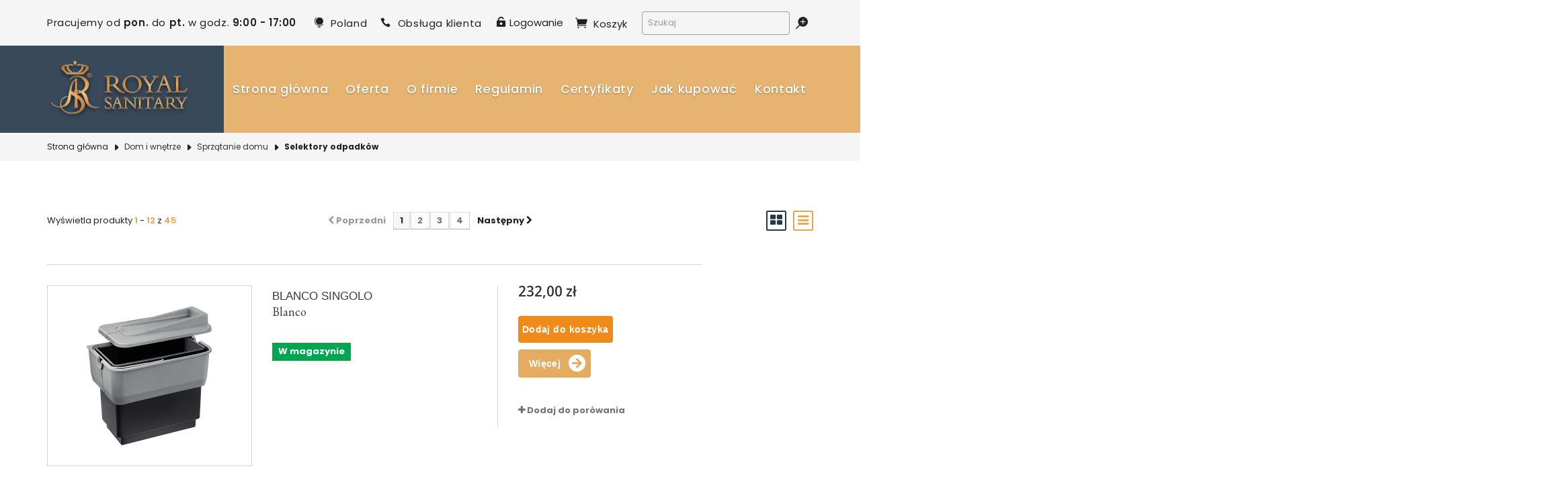

--- FILE ---
content_type: text/html; charset=utf-8
request_url: https://royalsanitary.pl/134-selektory-odpadkow
body_size: 11612
content:
<!DOCTYPE HTML>
<!--[if lt IE 7]> <html class="no-js lt-ie9 lt-ie8 lt-ie7" lang="pl-pl"><![endif]-->
<!--[if IE 7]><html class="no-js lt-ie9 lt-ie8 ie7" lang="pl-pl"><![endif]-->
<!--[if IE 8]><html class="no-js lt-ie9 ie8" lang="pl-pl"><![endif]-->
<!--[if gt IE 8]> <html class="no-js ie9" lang="pl-pl"><![endif]-->
<html lang="pl-pl">
    <head>
        <meta charset="utf-8" />
        <!-- Google Tag Manager -->
        
        <script>(function(w,d,s,l,i){w[l]=w[l]||[];w[l].push({'gtm.start':
        new Date().getTime(),event:'gtm.js'});var f=d.getElementsByTagName(s)[0],
        j=d.createElement(s),dl=l!='dataLayer'?'&l='+l:'';j.async=true;j.src=
        'https://www.googletagmanager.com/gtm.js?id='+i+dl;f.parentNode.insertBefore(j,f);
        })(window,document,'script','dataLayer','GTM-KXXKC98');</script>
        
        <!-- End Google Tag Manager -->
        <title>Selektory odpadków - Royal Sanitary</title>
                <meta name="generator" content="PrestaShop" />
        
                    <meta name="robots" content="index,follow" />
                
        
        <script type="application/ld+json">
        {
            "@context": "http://schema.org",
            "@type": "Store",
            "address": {
                "@type": "PostalAddress",
                "addressLocality": "Rybnik",
                "streetAddress": "Podmiejska 95",
                "postalCode": "44-207",
                "addressRegion": "śląskie"
            },
            "name": "PHU Intercarg Tomasz Wróbel",
            "email": "biuro@intercarg.eu",
            "telephone": "500150057",
            "vatID": "6423183459",
            "image": "https://royalsanitary.pl/img/royal-sanitary-logo-1490353959.jpg"
        }
        </script>
        
        
        <meta name="viewport" content="width=device-width, minimum-scale=0.25, maximum-scale=1.6, initial-scale=1.0" />
        <meta name="apple-mobile-web-app-capable" content="yes" />
        <link rel="icon" type="image/vnd.microsoft.icon" href="/img/favicon.ico?1664095212" />
        <link rel="shortcut icon" type="image/x-icon" href="/img/favicon.ico?1664095212" />
                                                        <link rel="stylesheet" href="/themes/royal/css/global.css" type="text/css" media="all" />
                                                                <link rel="stylesheet" href="/themes/royal/css/autoload/highdpi.css" type="text/css" media="all" />
                                                                <link rel="stylesheet" href="/themes/royal/css/autoload/responsive-tables.css" type="text/css" media="all" />
                                                                <link rel="stylesheet" href="/themes/royal/css/autoload/uniform.default.css" type="text/css" media="all" />
                                                                <link rel="stylesheet" href="/js/jquery/plugins/fancybox/jquery.fancybox.css" type="text/css" media="all" />
                                                                <link rel="stylesheet" href="/themes/royal/css/product_list.css" type="text/css" media="all" />
                                                                <link rel="stylesheet" href="/themes/royal/css/category.css" type="text/css" media="all" />
                                                                <link rel="stylesheet" href="/themes/royal/css/scenes.css" type="text/css" media="all" />
                                                                <link rel="stylesheet" href="/themes/royal/css/modules/blockbanner/blockbanner.css" type="text/css" media="all" />
                                                                <link rel="stylesheet" href="/themes/royal/css/modules/blockbestsellers/blockbestsellers.css" type="text/css" media="all" />
                                                                <link rel="stylesheet" href="/themes/royal/css/modules/blockcart/blockcart.css" type="text/css" media="all" />
                                                                <link rel="stylesheet" href="/js/jquery/plugins/bxslider/jquery.bxslider.css" type="text/css" media="all" />
                                                                <link rel="stylesheet" href="/themes/royal/css/modules/blockcategories/blockcategories.css" type="text/css" media="all" />
                                                                <link rel="stylesheet" href="/themes/royal/css/modules/blockcurrencies/blockcurrencies.css" type="text/css" media="all" />
                                                                <link rel="stylesheet" href="/themes/royal/css/modules/blocklanguages/blocklanguages.css" type="text/css" media="all" />
                                                                <link rel="stylesheet" href="/themes/royal/css/modules/blockcontact/blockcontact.css" type="text/css" media="all" />
                                                                <link rel="stylesheet" href="/themes/royal/css/modules/blockmyaccountfooter/blockmyaccount.css" type="text/css" media="all" />
                                                                <link rel="stylesheet" href="/themes/royal/css/modules/blocknewproducts/blocknewproducts.css" type="text/css" media="all" />
                                                                <link rel="stylesheet" href="/themes/royal/css/modules/blocknewsletter/blocknewsletter.css" type="text/css" media="all" />
                                                                <link rel="stylesheet" href="/themes/royal/css/modules/blocksearch/blocksearch.css" type="text/css" media="all" />
                                                                <link rel="stylesheet" href="/js/jquery/plugins/autocomplete/jquery.autocomplete.css" type="text/css" media="all" />
                                                                <link rel="stylesheet" href="/themes/royal/css/modules/blockspecials/blockspecials.css" type="text/css" media="all" />
                                                                <link rel="stylesheet" href="/themes/royal/css/modules/blocktags/blocktags.css" type="text/css" media="all" />
                                                                <link rel="stylesheet" href="/themes/royal/css/modules/blockuserinfo/blockuserinfo.css" type="text/css" media="all" />
                                                                <link rel="stylesheet" href="/themes/royal/css/modules/blockviewed/blockviewed.css" type="text/css" media="all" />
                                                                <link rel="stylesheet" href="/themes/royal/css/modules/homefeatured/homefeatured.css" type="text/css" media="all" />
                                                                <link rel="stylesheet" href="/modules/themeconfigurator/css/hooks.css" type="text/css" media="all" />
                                                                <link rel="stylesheet" href="/themes/royal/css/modules/blocktopmenu/css/blocktopmenu.css" type="text/css" media="all" />
                                                                <link rel="stylesheet" href="/themes/royal/css/modules/blocktopmenu/css/superfish-modified.css" type="text/css" media="all" />
                                                                <link rel="stylesheet" href="/themes/royal/css/modules/productcomments/productcomments.css" type="text/css" media="all" />
                                                                <link rel="stylesheet" href="/modules/payu/css/payu.css" type="text/css" media="all" />
                                                                <link rel="stylesheet" href="/modules/firmesb2b/firmesb2b.css" type="text/css" media="all" />
                                            <link rel="stylesheet" href="https://cdnjs.cloudflare.com/ajax/libs/slick-carousel/1.8.1/slick-theme.min.css" type="text/css">
		<link rel="stylesheet" href="https://royalsanitary.pl/themes/royal/css/kamil.css" type="text/css" media="all" />
                    <script type="text/javascript">
var CUSTOMIZE_TEXTFIELD = 1;
var FancyboxI18nClose = 'Zamknij';
var FancyboxI18nNext = 'Następny';
var FancyboxI18nPrev = 'Poprzedni';
var ajax_allowed = true;
var ajaxsearch = true;
var baseDir = 'https://royalsanitary.pl/';
var baseUri = 'https://royalsanitary.pl/';
var blocksearch_type = 'top';
var comparator_max_item = 10;
var comparedProductsIds = [];
var contentOnly = false;
var currency = {"id":1,"name":"Z\u0142oty","iso_code":"PLN","iso_code_num":"985","sign":"z\u0142","blank":"1","conversion_rate":"1.000000","deleted":"0","format":"2","decimals":"1","active":"1","prefix":"","suffix":" z\u0142","id_shop_list":null,"force_id":false};
var currencyBlank = 1;
var currencyFormat = 2;
var currencyRate = 1;
var currencySign = 'zł';
var customizationIdMessage = 'Dostosowywanie #';
var delete_txt = 'Usuń';
var displayList = true;
var freeProductTranslation = 'Za darmo!';
var freeShippingTranslation = 'Darmowa wysyłka!';
var generated_date = 1768409101;
var hasDeliveryAddress = false;
var highDPI = false;
var id_lang = 1;
var img_dir = 'https://royalsanitary.pl/themes/royal/img/';
var instantsearch = false;
var isGuest = 0;
var isLogged = 0;
var isMobile = false;
var max_item = 'Nie możesz dodać więcej niż 10 produkt(ów) do porównania';
var min_item = 'Wybierz proszę przynajmniej jeden produkt';
var page_name = 'category';
var priceDisplayMethod = 0;
var priceDisplayPrecision = 2;
var quickView = true;
var removingLinkText = 'usuń ten produkt z koszyka';
var roundMode = 2;
var search_url = 'https://royalsanitary.pl/szukaj';
var static_token = '3f60d35e3c3eae28662c0e7067270b5c';
var toBeDetermined = 'Do ustalenia';
var token = '5941cf4cf59504076fae4b8a7bc10394';
var usingSecureMode = true;
</script>

                            <script type="text/javascript" src="/js/jquery/jquery-1.11.0.min.js"></script>
                            <script type="text/javascript" src="/js/jquery/jquery-migrate-1.2.1.min.js"></script>
                            <script type="text/javascript" src="/js/jquery/plugins/jquery.easing.js"></script>
                            <script type="text/javascript" src="/js/tools.js"></script>
                            <script type="text/javascript" src="/themes/royal/js/global.js"></script>
                            <script type="text/javascript" src="/themes/royal/js/autoload/10-bootstrap.min.js"></script>
                            <script type="text/javascript" src="/themes/royal/js/autoload/15-jquery.total-storage.min.js"></script>
                            <script type="text/javascript" src="/themes/royal/js/autoload/15-jquery.uniform-modified.js"></script>
                            <script type="text/javascript" src="/js/jquery/plugins/fancybox/jquery.fancybox.js"></script>
                            <script type="text/javascript" src="/themes/royal/js/products-comparison.js"></script>
                            <script type="text/javascript" src="/themes/royal/js/category.js"></script>
                            <script type="text/javascript" src="/themes/royal/js/modules/blockcart/ajax-cart.js"></script>
                            <script type="text/javascript" src="/js/jquery/plugins/jquery.scrollTo.js"></script>
                            <script type="text/javascript" src="/js/jquery/plugins/jquery.serialScroll.js"></script>
                            <script type="text/javascript" src="/js/jquery/plugins/bxslider/jquery.bxslider.js"></script>
                            <script type="text/javascript" src="/themes/royal/js/tools/treeManagement.js"></script>
                            <script type="text/javascript" src="/themes/royal/js/modules/blocknewsletter/blocknewsletter.js"></script>
                            <script type="text/javascript" src="/js/jquery/plugins/autocomplete/jquery.autocomplete.js"></script>
                            <script type="text/javascript" src="/themes/royal/js/modules/blocksearch/blocksearch.js"></script>
                            <script type="text/javascript" src="/themes/royal/js/modules/blocktopmenu/js/hoverIntent.js"></script>
                            <script type="text/javascript" src="/themes/royal/js/modules/blocktopmenu/js/superfish-modified.js"></script>
                            <script type="text/javascript" src="/themes/royal/js/modules/blocktopmenu/js/blocktopmenu.js"></script>
                            <script type="text/javascript" src="/modules/payu/js/payu.js"></script>
                    
        <script type="text/javascript" src="https://cdnjs.cloudflare.com/ajax/libs/slick-carousel/1.8.1/slick.min.js"></script>


        
        <link rel="stylesheet" href="//fonts.googleapis.com/css?family=Open+Sans:300,600&amp;subset=latin,latin-ext" type="text/css" media="all" />
        <link rel="stylesheet" href="https://fonts.googleapis.com/css?family=Poppins:400,500,600,700&amp;subset=devanagari">
        <link href="https://fonts.googleapis.com/css?family=EB+Garamond&amp;subset=latin-ext" rel="stylesheet">
        <!--[if IE 8]>
        <script src="https://oss.maxcdn.com/libs/html5shiv/3.7.0/html5shiv.js"></script>
        <script src="https://oss.maxcdn.com/libs/respond.js/1.3.0/respond.min.js"></script>
        <![endif]-->
    </head>
    <body id="category" class="category category-134 category-selektory-odpadkow show-left-column hide-right-column lang_pl">
        <!-- Google Tag Manager (noscript) -->
        <noscript><iframe src="https://www.googletagmanager.com/ns.html?id=GTM-KXXKC98"
        height="0" width="0" style="display:none;visibility:hidden"></iframe></noscript>
        <!-- End Google Tag Manager (noscript) -->
    
                                <div id="page">
                                <div class="header-container">
                    <header id="header">
                                                                <div class="nav">
                            <div class="container">
                                <div class="row">
                                    <nav><div  class="top-info" ><p>Pracujemy od <strong>pon.</strong> do <strong>pt.</strong> w godz. <strong>9:00 - 17:00</strong></p>
<p><a href="#" class="lang-link">Poland</a></p>
<p><a href="https://royalsanitary.pl/content/9-kontakt" class="customer-service-link">Obsługa klienta</a></p></div>

<!-- MODULE loginpanel -->
<div class="login-panel-top-box">
    <a href="#" title="Przechowalnia" class="wish-list hidden">
        <img src="https://royalsanitary.pl/themes/royal/img/przecho.png" alt="img">
        <span>Przechowalnia</span>
    </a>
    
    
    
    
            <a class="login" href="https://royalsanitary.pl/moje-konto" rel="nofollow" title="Log in to your customer account">
            <span>Logowanie</span>
        </a>
    </div>
<!-- /MODULE loginpanel --><!-- Block languages module -->
<!-- /Block languages module -->
<!-- MODULE Block cart -->
<div class="col-sm-4 clearfix">
	<div class="shopping_cart">
		<a href="https://royalsanitary.pl/zamowienie" title="Pokaż mój koszyk" rel="nofollow">
			<b>Koszyk</b>
			<span class="ajax_cart_quantity unvisible">0</span>
			<span class="ajax_cart_product_txt unvisible">Produkt</span>
			<span class="ajax_cart_product_txt_s unvisible">Produkty</span>
			<span class="ajax_cart_total unvisible">
							</span>
			<span class="ajax_cart_no_product">(pusty)</span>
					</a>
					<div class="cart_block block exclusive">
				<div class="block_content">
					<!-- block list of products -->
					<div class="cart_block_list">
												<p class="cart_block_no_products">
							Brak produktów
						</p>
																		<div class="cart-prices">
							<div class="cart-prices-line first-line">
								<span class="price cart_block_shipping_cost ajax_cart_shipping_cost unvisible">
																			 Do ustalenia																	</span>
								<span class="unvisible">
									Wysyłka
								</span>
							</div>
																					<div class="cart-prices-line last-line">
								<span class="price cart_block_total ajax_block_cart_total">0,00 zł</span>
								<span>Razem</span>
							</div>
													</div>
						<p class="cart-buttons">
							<a id="button_order_cart" class="btn btn-default button button-small" href="https://royalsanitary.pl/zamowienie" title="Realizuj zamówienie" rel="nofollow">
								<span>
									Realizuj zamówienie<i class="icon-chevron-right right"></i>
								</span>
							</a>
						</p>
					</div>
				</div>
			</div><!-- .cart_block -->
			</div>
</div>

	<div id="layer_cart">
		<div class="clearfix">
			<div class="layer_cart_product col-xs-12 col-md-6">
				<span class="cross" title="Zamknij okno"></span>
				<span class="title">
					<i class="icon-check"></i>Produkt dodany poprawnie do Twojego koszyka
				</span>
				<div class="product-image-container layer_cart_img">
				</div>
				<div class="layer_cart_product_info">
					<span id="layer_cart_product_title" class="product-name"></span>
					<span id="layer_cart_product_attributes"></span>
					<div>
						<strong class="dark">Ilość</strong>
						<span id="layer_cart_product_quantity"></span>
					</div>
					<div>
						<strong class="dark">Razem</strong>
						<span id="layer_cart_product_price"></span>
					</div>
				</div>
			</div>
			<div class="layer_cart_cart col-xs-12 col-md-6">
				<span class="title">
					<!-- Plural Case [both cases are needed because page may be updated in Javascript] -->
					<span class="ajax_cart_product_txt_s  unvisible">
						Ilość produktów w Twoim koszyku: <span class="ajax_cart_quantity">0</span>.
					</span>
					<!-- Singular Case [both cases are needed because page may be updated in Javascript] -->
					<span class="ajax_cart_product_txt ">
						Jest 1 produkt w Twoim koszyku.
					</span>
				</span>
				<div class="layer_cart_row">
					<strong class="dark">
						Razem produkty:
											</strong>
					<span class="ajax_block_products_total">
											</span>
				</div>

								<div class="layer_cart_row">
					<strong class="dark unvisible">
						Dostawa:&nbsp;					</strong>
					<span class="ajax_cart_shipping_cost unvisible">
													 Do ustalenia											</span>
				</div>
								<div class="layer_cart_row">
					<strong class="dark">
						Razem
											</strong>
					<span class="ajax_block_cart_total">
											</span>
				</div>
				<div class="button-container">
					<span class="continue btn btn-default button exclusive-medium" title="Kontynuuj zakupy">
						<span>
							<i class="icon-chevron-left left"></i>Kontynuuj zakupy
						</span>
					</span>
					<a class="btn btn-default button button-medium"	href="https://royalsanitary.pl/zamowienie" title="Przejdź do realizacji zamówienia" rel="nofollow">
						<span>
							Przejdź do realizacji zamówienia<i class="icon-chevron-right right"></i>
						</span>
					</a>
				</div>
			</div>
		</div>
		<div class="crossseling"></div>
	</div> <!-- #layer_cart -->
	<div class="layer_cart_overlay"></div>

<!-- /MODULE Block cart -->
<!-- Block search module TOP -->
<div id="search_block_top" class="col-sm-4 clearfix">
	<form id="searchbox" method="get" action="//royalsanitary.pl/szukaj" >
		<input type="hidden" name="controller" value="search" />
		<input type="hidden" name="orderby" value="position" />
		<input type="hidden" name="orderway" value="desc" />
		<input class="search_query form-control" type="text" id="search_query_top" name="search_query" placeholder="Szukaj" value="" />
		<button type="submit" name="submit_search" class="btn btn-default button-search">
			<span>Szukaj</span>
		</button>
	</form>
</div>
<!-- /Block search module TOP --></nav>
                                </div>
                            </div>
                        </div>
                                        <div class="top-panel">
                        <div class="container">
                            <div class="row">
                                <div class="flex-box">
                                    <div id="header_logo">

                                        <a href="https://royalsanitary.pl/" title="Royal Sanitary">
                                            <img class="logo img-responsive" src="https://royalsanitary.pl/img/royal-sanitary-logo-1490353959.jpg" alt="Royal Sanitary" width="215" height="91"/>
                                        </a>
                                    </div>
                                                                            	<!-- Menu -->
	<div id="block_top_menu" class="sf-contener clearfix col-lg-12">
        <div class="left-bg"></div>
        <div class="right-bg"></div>
		<div class="cat-title">Zakładki</div>
		<ul class="sf-menu clearfix menu-content">
			<li><a href="/" title="Strona gł&oacute;wna">Strona gł&oacute;wna</a></li>
<li><a href="https://royalsanitary.pl/" title="Główna"><p>Główna</p> </a><ul><li><a href="https://royalsanitary.pl/4-zlewozmywaki-kuchenne-ze-stali-nierdzewnej" title="Zlewozmywaki kuchenne ze stali nierdzewnej"><div class="category-thumbnail"><div><img src="https://royalsanitary.pl/img/c/4-0_thumb.jpg" alt="Zlewozmywaki kuchenne ze stali nierdzewnej" title="Zlewozmywaki kuchenne ze stali nierdzewnej" class="imgm" /></div><div><img src="https://royalsanitary.pl/img/c/4-1_thumb.jpg" alt="Zlewozmywaki kuchenne ze stali nierdzewnej" title="Zlewozmywaki kuchenne ze stali nierdzewnej" class="imgm" /></div><div><img src="https://royalsanitary.pl/img/c/4-2_thumb.jpg" alt="Zlewozmywaki kuchenne ze stali nierdzewnej" title="Zlewozmywaki kuchenne ze stali nierdzewnej" class="imgm" /></div></div><p>Zlewozmywaki kuchenne ze stali nierdzewnej</p> </a><ul><li><a href="https://royalsanitary.pl/6-zlewozmywak-stalowy" title="Zlewozmywak stalowy"><p>Zlewozmywak stalowy</p> </a><ul><li><a href="https://royalsanitary.pl/5-zlew-ceramiczny" title="Zlew ceramiczny"><p>Zlew ceramiczny</p> </a></li></ul></li><li><a href="https://royalsanitary.pl/7-zlew-granitowy" title="Zlew granitowy"><p>Zlew granitowy</p> </a><ul><li><a href="https://royalsanitary.pl/24-burak" title="burak"><p>burak</p> </a></li></ul></li><li class="category-thumbnail"><div><img src="https://royalsanitary.pl/img/c/4-0_thumb.jpg" alt="Zlewozmywaki kuchenne ze stali nierdzewnej" title="Zlewozmywaki kuchenne ze stali nierdzewnej" class="imgm" /></div><div><img src="https://royalsanitary.pl/img/c/4-1_thumb.jpg" alt="Zlewozmywaki kuchenne ze stali nierdzewnej" title="Zlewozmywaki kuchenne ze stali nierdzewnej" class="imgm" /></div><div><img src="https://royalsanitary.pl/img/c/4-2_thumb.jpg" alt="Zlewozmywaki kuchenne ze stali nierdzewnej" title="Zlewozmywaki kuchenne ze stali nierdzewnej" class="imgm" /></div></li></ul></li><li><a href="https://royalsanitary.pl/12-zlewozmywaki-kuchenne-granitowe" title="Zlewozmywaki kuchenne granitowe"><div class="category-thumbnail"><div><img src="https://royalsanitary.pl/img/c/12-0_thumb.jpg" alt="Zlewozmywaki kuchenne granitowe" title="Zlewozmywaki kuchenne granitowe" class="imgm" /></div><div><img src="https://royalsanitary.pl/img/c/12-1_thumb.jpg" alt="Zlewozmywaki kuchenne granitowe" title="Zlewozmywaki kuchenne granitowe" class="imgm" /></div><div><img src="https://royalsanitary.pl/img/c/12-2_thumb.jpg" alt="Zlewozmywaki kuchenne granitowe" title="Zlewozmywaki kuchenne granitowe" class="imgm" /></div></div><p>Zlewozmywaki kuchenne granitowe</p> </a></li><li><a href="https://royalsanitary.pl/13-baterie-kuchenne" title="Baterie kuchenne"><div class="category-thumbnail"><div><img src="https://royalsanitary.pl/img/c/13-0_thumb.jpg" alt="Baterie kuchenne" title="Baterie kuchenne" class="imgm" /></div><div><img src="https://royalsanitary.pl/img/c/13-1_thumb.jpg" alt="Baterie kuchenne" title="Baterie kuchenne" class="imgm" /></div><div><img src="https://royalsanitary.pl/img/c/13-2_thumb.jpg" alt="Baterie kuchenne" title="Baterie kuchenne" class="imgm" /></div></div><p>Baterie kuchenne</p> </a><ul><li><a href="https://royalsanitary.pl/21-bateria-niska" title="Bateria niska"><div class="category-thumbnail"><div><img src="https://royalsanitary.pl/img/c/21-0_thumb.jpg" alt="Bateria niska" title="Bateria niska" class="imgm" /></div></div><p>Bateria niska</p> </a></li><li><a href="https://royalsanitary.pl/23-bateria-wyciagana" title="Bateria wyciągana"><p>Bateria wyciągana</p> </a></li><li><a href="https://royalsanitary.pl/34-bateria-z-wezem" title="Bateria z wężem"><p>Bateria z wężem</p> </a></li><li><a href="https://royalsanitary.pl/31-bateria-sprezyna" title="Bateria sprężyna"><p>Bateria sprężyna</p> </a></li><li><a href="https://royalsanitary.pl/29-bateria-podokienna" title="Bateria podokienna"><p>Bateria podokienna</p> </a></li><li><a href="https://royalsanitary.pl/30-bateria-lekarska" title="Bateria lekarska"><p>Bateria lekarska</p> </a></li><li><a href="https://royalsanitary.pl/32-bateria-retro" title="Bateria retro"><p>Bateria retro</p> </a></li><li><a href="https://royalsanitary.pl/33-bateria-termostat" title="Bateria termostat"><p>Bateria termostat</p> </a></li><li class="category-thumbnail"><div><img src="https://royalsanitary.pl/img/c/13-0_thumb.jpg" alt="Baterie kuchenne" title="Baterie kuchenne" class="imgm" /></div><div><img src="https://royalsanitary.pl/img/c/13-1_thumb.jpg" alt="Baterie kuchenne" title="Baterie kuchenne" class="imgm" /></div><div><img src="https://royalsanitary.pl/img/c/13-2_thumb.jpg" alt="Baterie kuchenne" title="Baterie kuchenne" class="imgm" /></div></li></ul></li><li><a href="https://royalsanitary.pl/8-baterie-lazienkowe" title="Baterie łazienkowe"><div class="category-thumbnail"><div><img src="https://royalsanitary.pl/img/c/8-0_thumb.jpg" alt="Baterie łazienkowe" title="Baterie łazienkowe" class="imgm" /></div><div><img src="https://royalsanitary.pl/img/c/8-1_thumb.jpg" alt="Baterie łazienkowe" title="Baterie łazienkowe" class="imgm" /></div><div><img src="https://royalsanitary.pl/img/c/8-2_thumb.jpg" alt="Baterie łazienkowe" title="Baterie łazienkowe" class="imgm" /></div></div><p>Baterie łazienkowe</p> </a><ul><li><a href="https://royalsanitary.pl/9-wannowe" title="Wannowe"><p>Wannowe</p> </a></li><li><a href="https://royalsanitary.pl/50-wannowe-retro" title="Wannowe retro"><p>Wannowe retro</p> </a></li><li><a href="https://royalsanitary.pl/10-umywalkowe" title="Umywalkowe"><p>Umywalkowe</p> </a></li><li><a href="https://royalsanitary.pl/51-umywalkowe-retro" title="Umywalkowe retro"><p>Umywalkowe retro</p> </a></li><li><a href="https://royalsanitary.pl/11-bidetowe" title="Bidetowe"><p>Bidetowe</p> </a></li><li><a href="https://royalsanitary.pl/42-prysznicowe" title="Prysznicowe"><p>Prysznicowe</p> </a></li><li><a href="https://royalsanitary.pl/43-deszczownice" title="Deszczownice"><p>Deszczownice</p> </a></li><li><a href="https://royalsanitary.pl/44-kolumna-prysznicowa" title="Kolumna prysznicowa"><p>Kolumna prysznicowa</p> </a></li><li class="category-thumbnail"><div><img src="https://royalsanitary.pl/img/c/8-0_thumb.jpg" alt="Baterie łazienkowe" title="Baterie łazienkowe" class="imgm" /></div><div><img src="https://royalsanitary.pl/img/c/8-1_thumb.jpg" alt="Baterie łazienkowe" title="Baterie łazienkowe" class="imgm" /></div><div><img src="https://royalsanitary.pl/img/c/8-2_thumb.jpg" alt="Baterie łazienkowe" title="Baterie łazienkowe" class="imgm" /></div></li></ul></li><li><a href="https://royalsanitary.pl/14-akcesoria-zlewozmywakowe" title="Akcesoria zlewozmywakowe"><div class="category-thumbnail"><div><img src="https://royalsanitary.pl/img/c/14-0_thumb.jpg" alt="Akcesoria zlewozmywakowe" title="Akcesoria zlewozmywakowe" class="imgm" /></div><div><img src="https://royalsanitary.pl/img/c/14-1_thumb.jpg" alt="Akcesoria zlewozmywakowe" title="Akcesoria zlewozmywakowe" class="imgm" /></div><div><img src="https://royalsanitary.pl/img/c/14-2_thumb.jpg" alt="Akcesoria zlewozmywakowe" title="Akcesoria zlewozmywakowe" class="imgm" /></div></div><p>Akcesoria zlewozmywakowe</p> </a></li><li><a href="https://royalsanitary.pl/15-akcesoria-lazienkowe-syfony-zaworki-oraz-inne" title="Akcesoria łazienkowe, syfony, zaworki oraz inne"><div class="category-thumbnail"><div><img src="https://royalsanitary.pl/img/c/15-0_thumb.jpg" alt="Akcesoria łazienkowe, syfony, zaworki oraz inne" title="Akcesoria łazienkowe, syfony, zaworki oraz inne" class="imgm" /></div><div><img src="https://royalsanitary.pl/img/c/15-1_thumb.jpg" alt="Akcesoria łazienkowe, syfony, zaworki oraz inne" title="Akcesoria łazienkowe, syfony, zaworki oraz inne" class="imgm" /></div><div><img src="https://royalsanitary.pl/img/c/15-2_thumb.jpg" alt="Akcesoria łazienkowe, syfony, zaworki oraz inne" title="Akcesoria łazienkowe, syfony, zaworki oraz inne" class="imgm" /></div></div><p>Akcesoria łazienkowe, syfony, zaworki oraz inne</p> </a></li><li><a href="https://royalsanitary.pl/85-dozowniki" title="Dozowniki"><div class="category-thumbnail"><div><img src="https://royalsanitary.pl/img/c/85-0_thumb.jpg" alt="Dozowniki" title="Dozowniki" class="imgm" /></div><div><img src="https://royalsanitary.pl/img/c/85-1_thumb.jpg" alt="Dozowniki" title="Dozowniki" class="imgm" /></div></div><p>Dozowniki</p> </a></li><li><a href="https://royalsanitary.pl/86-inne" title="Inne"><p>Inne</p> </a></li><li><a href="https://royalsanitary.pl/97-kuchnia" title="Kuchnia"><p>Kuchnia</p> </a><ul><li><a href="https://royalsanitary.pl/99-akcesoria-kuchenne" title="Akcesoria kuchenne"><div class="category-thumbnail"><div><img src="https://royalsanitary.pl/img/c/99-0_thumb.jpg" alt="Akcesoria kuchenne" title="Akcesoria kuchenne" class="imgm" /></div><div><img src="https://royalsanitary.pl/img/c/99-1_thumb.jpg" alt="Akcesoria kuchenne" title="Akcesoria kuchenne" class="imgm" /></div></div><p>Akcesoria kuchenne</p> </a><ul><li><a href="https://royalsanitary.pl/101-dozowniki" title="Dozowniki"><p>Dozowniki</p> </a></li><li><a href="https://royalsanitary.pl/103-koszyki-do-odsaczania" title="Koszyki do odsączania"><p>Koszyki do odsączania</p> </a></li><li><a href="https://royalsanitary.pl/104-akcesoria-do-baterii" title="Akcesoria do baterii"><p>Akcesoria do baterii</p> </a></li><li class="category-thumbnail"><div><img src="https://royalsanitary.pl/img/c/99-0_thumb.jpg" alt="Akcesoria kuchenne" title="Akcesoria kuchenne" class="imgm" /></div><div><img src="https://royalsanitary.pl/img/c/99-1_thumb.jpg" alt="Akcesoria kuchenne" title="Akcesoria kuchenne" class="imgm" /></div></li></ul></li></ul></li><li><a href="https://royalsanitary.pl/105-dom-i-ogrod" title="Dom i Ogród"><p>Dom i Ogród</p> </a><ul><li><a href="https://royalsanitary.pl/106-budownictwo-i-akcesoria" title="Budownictwo i Akcesoria"><p>Budownictwo i Akcesoria</p> </a><ul><li><a href="https://royalsanitary.pl/107-kuchnia" title="Kuchnia"><p>Kuchnia</p> </a><ul><li><a href="https://royalsanitary.pl/108-pozostale" title="Pozostałe"><p>Pozostałe</p> </a></li></ul></li></ul></li></ul></li><li><a href="https://royalsanitary.pl/109-budowa-i-remont" title="Budowa i remont"><p>Budowa i remont</p> </a><ul><li><a href="https://royalsanitary.pl/110-armatura-i-hydraulika" title="Armatura i hydraulika"><p>Armatura i hydraulika</p> </a><ul><li><a href="https://royalsanitary.pl/111-armatura-do-kuchni" title="Armatura do kuchni"><p>Armatura do kuchni</p> </a><ul><li><a href="https://royalsanitary.pl/112-zlewozmywaki" title="Zlewozmywaki"><p>Zlewozmywaki</p> </a></li><li><a href="https://royalsanitary.pl/113-baterie-kuchenne" title="Baterie kuchenne"><p>Baterie kuchenne</p> </a></li><li><a href="https://royalsanitary.pl/114-dozowniki-kuchenne" title="Dozowniki kuchenne"><p>Dozowniki kuchenne</p> </a></li><li><a href="https://royalsanitary.pl/115-wkladki-ociekowe" title="Wkładki ociekowe"><p>Wkładki ociekowe</p> </a></li><li><a href="https://royalsanitary.pl/116-koszyki-do-zlewozmywakow" title="Koszyki do zlewozmywaków"><p>Koszyki do zlewozmywaków</p> </a></li></ul></li><li><a href="https://royalsanitary.pl/117-hydraulika" title="Hydraulika"><p>Hydraulika</p> </a><ul><li><a href="https://royalsanitary.pl/118-akcesoria-do-hydrauliki" title="Akcesoria do hydrauliki"><p>Akcesoria do hydrauliki</p> </a></li><li><a href="https://royalsanitary.pl/119-zestawy-odplywowe" title="Zestawy odpływowe"><p>Zestawy odpływowe</p> </a></li></ul></li><li><a href="https://royalsanitary.pl/120-pozostala-armatura" title="Pozostała armatura"><p>Pozostała armatura</p> </a></li></ul></li><li><a href="https://royalsanitary.pl/159-zaworki-zawory-weze" title="ZAWORKI ZAWORY WĘŻE"><p>ZAWORKI ZAWORY WĘŻE</p> </a></li><li><a href="https://royalsanitary.pl/160-grzejnik-aluminiowy" title="GRZEJNIK ALUMINIOWY"><p>GRZEJNIK ALUMINIOWY</p> </a></li><li><a href="https://royalsanitary.pl/161-grzejnik-stalowy" title="GRZEJNIK STALOWY"><p>GRZEJNIK STALOWY</p> </a></li><li><a href="https://royalsanitary.pl/162-grzejnik-lazienkowy" title="GRZEJNIK ŁAZIENKOWY"><p>GRZEJNIK ŁAZIENKOWY</p> </a></li></ul></li><li><a href="https://royalsanitary.pl/121-wyposazenie-kuchni-w-domu" title="Wyposażenie kuchni w domu"><p>Wyposażenie kuchni w domu</p> </a><ul><li><a href="https://royalsanitary.pl/122-baterie" title="Baterie"><p>Baterie</p> </a><ul><li><a href="https://royalsanitary.pl/123-baterie-kuchenne" title="Baterie kuchenne"><p>Baterie kuchenne</p> </a><ul><li><a href="https://royalsanitary.pl/124-baterie-pvd-steel" title="Baterie PVD Steel"><p>Baterie PVD Steel</p> </a></li></ul></li></ul></li><li><a href="https://royalsanitary.pl/125-akcesoria-kuchenne" title="Akcesoria kuchenne"><p>Akcesoria kuchenne</p> </a><ul><li><a href="https://royalsanitary.pl/126-odsaczarki" title="Odsączarki"><p>Odsączarki</p> </a></li><li><a href="https://royalsanitary.pl/127-inne-dodatki" title="Inne dodatki"><p>Inne dodatki</p> </a></li><li><a href="https://royalsanitary.pl/128-elementy-korka-automatycznego" title="Elementy korka automatycznego"><p>Elementy korka automatycznego</p> </a></li><li><a href="https://royalsanitary.pl/129-akcesoria-do-rozdrabniaczy-odpadow" title="Akcesoria do rozdrabniaczy odpadów"><p>Akcesoria do rozdrabniaczy odpadów</p> </a></li></ul></li></ul></li><li><a href="https://royalsanitary.pl/130-dom-i-wnetrze" title="Dom i wnętrze"><p>Dom i wnętrze</p> </a><ul><li><a href="https://royalsanitary.pl/131-sprzatanie-domu" title="Sprzątanie domu"><p>Sprzątanie domu</p> </a><ul><li><a href="https://royalsanitary.pl/132-chemia-gospodarcza" title="Chemia gospodarcza"><p>Chemia gospodarcza</p> </a><ul><li><a href="https://royalsanitary.pl/133-preparaty-do-czyszczenia-kuchni-i-lazienki" title="Preparaty do czyszczenia kuchni i łazienki"><p>Preparaty do czyszczenia kuchni i łazienki</p> </a></li></ul></li><li class="sfHoverForce"><a href="https://royalsanitary.pl/134-selektory-odpadkow" title="Selektory odpadków"><p>Selektory odpadków</p> </a></li></ul></li><li><a href="https://royalsanitary.pl/135-wyposazenie-kuchni" title="Wyposażenie kuchni"><p>Wyposażenie kuchni</p> </a><ul><li><a href="https://royalsanitary.pl/136-akcesoria-kuchenne" title="Akcesoria kuchenne"><p>Akcesoria kuchenne</p> </a><ul><li><a href="https://royalsanitary.pl/137-deski-kuchenne" title="Deski kuchenne"><p>Deski kuchenne</p> </a></li><li><a href="https://royalsanitary.pl/138-suszarki-i-ociekacze" title="Suszarki i ociekacze"><p>Suszarki i ociekacze</p> </a></li></ul></li></ul></li></ul></li><li><a href="https://royalsanitary.pl/139-lazienka" title="Łazienka"><p>Łazienka</p> </a><ul><li><a href="https://royalsanitary.pl/140-toalety" title="Toalety"><p>Toalety</p> </a><ul><li><a href="https://royalsanitary.pl/141-baterie-pisuarowe" title="Baterie pisuarowe"><p>Baterie pisuarowe</p> </a></li><li><a href="https://royalsanitary.pl/142-bidety" title="Bidety"><p>Bidety</p> </a></li><li><a href="https://royalsanitary.pl/143-pisuary" title="Pisuary"><p>Pisuary</p> </a></li><li><a href="https://royalsanitary.pl/144-przyciski-do-spluczki" title="Przyciski do spłuczki"><p>Przyciski do spłuczki</p> </a></li><li><a href="https://royalsanitary.pl/145-stelaze-podtynkowe" title="Stelaże podtynkowe"><p>Stelaże podtynkowe</p> </a></li><li><a href="https://royalsanitary.pl/146-szczotki-wc" title="Szczotki WC"><p>Szczotki WC</p> </a></li><li><a href="https://royalsanitary.pl/147-uchwyty-na-papier" title="Uchwyty na papier"><p>Uchwyty na papier</p> </a></li><li><a href="https://royalsanitary.pl/148-zestawy-wc-podtynkowe" title="Zestawy WC podtynkowe"><p>Zestawy WC podtynkowe</p> </a></li></ul></li><li><a href="https://royalsanitary.pl/149-umywalki" title="Umywalki"><p>Umywalki</p> </a><ul><li><a href="https://royalsanitary.pl/150-baterie-umywalkowe" title="Baterie umywalkowe"><p>Baterie umywalkowe</p> </a></li><li><a href="https://royalsanitary.pl/151-konsole-z-umywalka" title="Konsole z umywalką"><p>Konsole z umywalką</p> </a></li><li><a href="https://royalsanitary.pl/152-konsole-lazienkowe" title="Konsole łazienkowe"><p>Konsole łazienkowe</p> </a></li><li><a href="https://royalsanitary.pl/153-umywalki-ceramiczne" title="Umywalki ceramiczne"><p>Umywalki ceramiczne</p> </a></li><li><a href="https://royalsanitary.pl/154-umywalki-granitowe" title="Umywalki granitowe"><p>Umywalki granitowe</p> </a></li></ul></li><li><a href="https://royalsanitary.pl/155-wanny" title="Wanny"><p>Wanny</p> </a><ul><li><a href="https://royalsanitary.pl/156-baterie-wannowe" title="Baterie wannowe"><p>Baterie wannowe</p> </a></li><li><a href="https://royalsanitary.pl/157-parawany-nawannowe" title="Parawany nawannowe"><p>Parawany nawannowe</p> </a></li></ul></li></ul></li><li><a href="https://royalsanitary.pl/158-royalholding" title="ROYAL-HOLDING"><p>ROYAL-HOLDING</p> </a></li></ul></li><li><a href="https://royalsanitary.pl/content/4-o-firmie" title="O firmie">O firmie</a></li>
<li><a href="https://royalsanitary.pl/content/6-regulamin" title="Regulamin">Regulamin</a></li>
<li><a href="https://royalsanitary.pl/content/7-certyfikaty" title="Certyfikaty">Certyfikaty</a></li>
<li><a href="https://royalsanitary.pl/content/8-jak-kupowac" title="Jak kupować">Jak kupować</a></li>
<li><a href="https://royalsanitary.pl/content/9-kontakt" title="Kontakt">Kontakt</a></li>

					</ul>
	</div>
	<!--/ Menu -->

                                                                    </div>
                            </div>
                        </div>
                    </div>
                                          
                </header>
            </div>
                            <div class="columns-container">
                                    <div class="breadcrumb-box">
                        <div class="container">
                            
<!-- Breadcrumb -->
<div class="breadcrumb">

	<a class="home" href="https://royalsanitary.pl/" title="Powr&oacute;t do strony gł&oacute;wnej">Strona gł&oacute;wna</a>
			<span class="navigation-pipe">&gt;</span>
					<span class="navigation_page"><span itemscope itemtype="http://data-vocabulary.org/Breadcrumb"><a itemprop="url" href="https://royalsanitary.pl/130-dom-i-wnetrze" title="Dom i wnętrze" ><span itemprop="title">Dom i wnętrze</span></a></span><span class="navigation-pipe">></span><span itemscope itemtype="http://data-vocabulary.org/Breadcrumb"><a itemprop="url" href="https://royalsanitary.pl/131-sprzatanie-domu" title="Sprzątanie domu" ><span itemprop="title">Sprzątanie domu</span></a></span><span class="navigation-pipe">></span>Selektory odpadk&oacute;w</span>
			</div>
<!-- /Breadcrumb -->

                        </div>
                    </div>
                                <div id="columns" class="container">
                    
                    <div class="row">
                                                        <div id="center_column" class="center_column col-xs-12 col-sm-12">
                

                    
                            <div class="content_sortPagiBar clearfix">
                <div class="sortPagiBar clearfix hidden">

                    							<!-- nbr product/page -->
			<form action="https://royalsanitary.pl/134-selektory-odpadkow" method="get" class="nbrItemPage">
			<div class="clearfix selector1">
												<label for="nb_page_items">
					Pokaż
				</label>
																																	<input type="hidden" name="id_category" value="134" />
																			<select name="n" id="nb_page_items" class="form-control">
																							<option value="12" selected="selected">12</option>
																														<option value="24" >24</option>
																														<option value="60" >60</option>
																					</select>
				<span>na stronę</span>
			</div>
		</form>
		<!-- /nbr product/page -->

                </div>
                <div class="top-pagination-content">

                    
	
												<!-- Pagination -->
    
    <div class="product-count">
    	    		                        	                            Wyświetla produkty <span class="productShowingStart">1</span> - <span class="productShowing">12</span> z <span class="nb_products">45</span>

		    </div>
    

	<div id="pagination" class="pagination">
	    
					<ul class="pagination">
									<li id="pagination_previous" class="disabled pagination_previous">
						<span>
							<i class="icon-chevron-left"></i> <b>Poprzedni</b>
						</span>
					</li>
																															<li class="active current">
							<span>
								<span>1</span>
							</span>
						</li>
																				<li>
							<a href="/134-selektory-odpadkow?p=2">
								<span>2</span>
							</a>
						</li>
																				<li>
							<a href="/134-selektory-odpadkow?p=3">
								<span>3</span>
							</a>
						</li>
																						<li>
						<a href="/134-selektory-odpadkow?p=4">
							<span>4</span>
						</a>
					</li>
																						<li id="pagination_next" class="pagination_next">
						<a href="/134-selektory-odpadkow?p=2" rel="next">
							<b>Następny</b> <i class="icon-chevron-right"></i>
						</a>
					</li>
							</ul>
			</div>
	<!-- /Pagination -->

                    
                    <ul class="display">
                        <li id="grid"><a rel="nofollow" href="#" title="Grid"><i class="icon-th-large"></i>Grid</a></li>
                        <li id="list"><a rel="nofollow" href="#" title="List"><i class="icon-th-list"></i>List</a></li>
                    </ul>
                </div>
            </div>

            <div class="flex-box">
                

                <div class="list-box">
                    
                    <div class="controls-box">
                        
                        
                        

                        
                        
                    </div>

                    	
									
		
	
	<!-- Products list -->
	<ul id="product_list" class="product_list grid row">
			
		
		
								<li class="ajax_block_product col-xs-12 col-sm-6 col-md-3 first-in-line first-item-of-tablet-line first-item-of-mobile-line">
			<div class="product-container" itemscope itemtype="https://schema.org/Product">
				<div class="left-block">
					<div class="product-image-container">
						<a class="product_img_link" href="https://royalsanitary.pl/selektory-odpadkow/5520-blanco-singolo-4020684354806.html" title="BLANCO SINGOLO" itemprop="url">
							<img class="replace-2x img-responsive" src="https://royalsanitary.pl/11366-home_default/blanco-singolo.jpg" alt="BLANCO SINGOLO" title="BLANCO SINGOLO"  width="250" height="250" itemprop="image" />
						</a>
													<div class="quick-view-wrapper-mobile">
							<a class="quick-view-mobile" href="https://royalsanitary.pl/selektory-odpadkow/5520-blanco-singolo-4020684354806.html" rel="https://royalsanitary.pl/selektory-odpadkow/5520-blanco-singolo-4020684354806.html">
								<i class="icon-eye-open"></i>
							</a>
						</div>
						<a class="quick-view" href="https://royalsanitary.pl/selektory-odpadkow/5520-blanco-singolo-4020684354806.html" rel="https://royalsanitary.pl/selektory-odpadkow/5520-blanco-singolo-4020684354806.html">
							<span>Szybki podgląd</span>
						</a>
																			<div class="content_price" itemprop="offers" itemscope itemtype="https://schema.org/Offer">
																	<span itemprop="price" class="price product-price">
										
										232,00 zł									</span>
									<meta itemprop="priceCurrency" content="PLN" />
																												<span class="unvisible">
																								<link itemprop="availability" href="https://schema.org/InStock" />W magazynie																					</span>
																		
									
															</div>
																							</div>
					
					
				</div>
				<div class="right-block">
					<h5 itemprop="name">
												<a class="product-name" href="https://royalsanitary.pl/selektory-odpadkow/5520-blanco-singolo-4020684354806.html" title="BLANCO SINGOLO" itemprop="url" >
							BLANCO SINGOLO
                            <p class="manufacturer-name">Blanco</p>
						</a>
					</h5>
															<p class="product-desc" itemprop="description">
						
					</p>
					<div class="flex-custom">
										<div class="content_price">
													
							<span class="price product-price">
								232,00 zł							</span>
														
							
							
											</div>
										<div class="button-container">
																													<a class="button ajax_add_to_cart_button btn btn-default" href="https://royalsanitary.pl/koszyk?add=1&amp;id_product=5520&amp;token=3f60d35e3c3eae28662c0e7067270b5c" rel="nofollow" title="Dodaj do koszyka" data-id-product-attribute="0" data-id-product="5520" data-minimal_quantity="1">
									<span>Dodaj do koszyka</span>
								</a>
																			<a class="button lnk_view btn btn-default" href="https://royalsanitary.pl/selektory-odpadkow/5520-blanco-singolo-4020684354806.html" title="Zobacz">
							<span>Więcej</span>
						</a>
					</div>
					</div>
											<div class="color-list-container"></div>
										<div class="product-flags">
																														</div>
																		<span class="availability">
																	<span class=" label-success">
										W magazynie									</span>
															</span>
															</div>
									<div class="functional-buttons clearfix">
						
													<div class="compare">
								<a class="add_to_compare" href="https://royalsanitary.pl/selektory-odpadkow/5520-blanco-singolo-4020684354806.html" data-id-product="5520">Dodaj do por&oacute;wania</a>
							</div>
											</div>
							</div><!-- .product-container> -->
		</li>
			
		
		
								<li class="ajax_block_product col-xs-12 col-sm-6 col-md-3 last-item-of-tablet-line">
			<div class="product-container" itemscope itemtype="https://schema.org/Product">
				<div class="left-block">
					<div class="product-image-container">
						<a class="product_img_link" href="https://royalsanitary.pl/selektory-odpadkow/5521-blanco-singolo-s-4020684354813.html" title="BLANCO SINGOLO-S" itemprop="url">
							<img class="replace-2x img-responsive" src="https://royalsanitary.pl/11368-home_default/blanco-singolo-s.jpg" alt="BLANCO SINGOLO-S" title="BLANCO SINGOLO-S"  width="250" height="250" itemprop="image" />
						</a>
													<div class="quick-view-wrapper-mobile">
							<a class="quick-view-mobile" href="https://royalsanitary.pl/selektory-odpadkow/5521-blanco-singolo-s-4020684354813.html" rel="https://royalsanitary.pl/selektory-odpadkow/5521-blanco-singolo-s-4020684354813.html">
								<i class="icon-eye-open"></i>
							</a>
						</div>
						<a class="quick-view" href="https://royalsanitary.pl/selektory-odpadkow/5521-blanco-singolo-s-4020684354813.html" rel="https://royalsanitary.pl/selektory-odpadkow/5521-blanco-singolo-s-4020684354813.html">
							<span>Szybki podgląd</span>
						</a>
																			<div class="content_price" itemprop="offers" itemscope itemtype="https://schema.org/Offer">
																	<span itemprop="price" class="price product-price">
										
										281,00 zł									</span>
									<meta itemprop="priceCurrency" content="PLN" />
																												<span class="unvisible">
																								<link itemprop="availability" href="https://schema.org/InStock" />W magazynie																					</span>
																		
									
															</div>
																							</div>
					
					
				</div>
				<div class="right-block">
					<h5 itemprop="name">
												<a class="product-name" href="https://royalsanitary.pl/selektory-odpadkow/5521-blanco-singolo-s-4020684354813.html" title="BLANCO SINGOLO-S" itemprop="url" >
							BLANCO SINGOLO-S
                            <p class="manufacturer-name">Blanco</p>
						</a>
					</h5>
															<p class="product-desc" itemprop="description">
						
					</p>
					<div class="flex-custom">
										<div class="content_price">
													
							<span class="price product-price">
								281,00 zł							</span>
														
							
							
											</div>
										<div class="button-container">
																													<a class="button ajax_add_to_cart_button btn btn-default" href="https://royalsanitary.pl/koszyk?add=1&amp;id_product=5521&amp;token=3f60d35e3c3eae28662c0e7067270b5c" rel="nofollow" title="Dodaj do koszyka" data-id-product-attribute="0" data-id-product="5521" data-minimal_quantity="1">
									<span>Dodaj do koszyka</span>
								</a>
																			<a class="button lnk_view btn btn-default" href="https://royalsanitary.pl/selektory-odpadkow/5521-blanco-singolo-s-4020684354813.html" title="Zobacz">
							<span>Więcej</span>
						</a>
					</div>
					</div>
											<div class="color-list-container"></div>
										<div class="product-flags">
																														</div>
																		<span class="availability">
																	<span class=" label-success">
										W magazynie									</span>
															</span>
															</div>
									<div class="functional-buttons clearfix">
						
													<div class="compare">
								<a class="add_to_compare" href="https://royalsanitary.pl/selektory-odpadkow/5521-blanco-singolo-s-4020684354813.html" data-id-product="5521">Dodaj do por&oacute;wania</a>
							</div>
											</div>
							</div><!-- .product-container> -->
		</li>
			
		
		
								<li class="ajax_block_product col-xs-12 col-sm-6 col-md-3 first-item-of-tablet-line last-item-of-mobile-line">
			<div class="product-container" itemscope itemtype="https://schema.org/Product">
				<div class="left-block">
					<div class="product-image-container">
						<a class="product_img_link" href="https://royalsanitary.pl/selektory-odpadkow/5522-blanco-flexon-ii-30-2-pokrywa-systemowa-4020684651080.html" title="BLANCO FLEXON II 30/2 + pokrywa systemowa" itemprop="url">
							<img class="replace-2x img-responsive" src="https://royalsanitary.pl/11370-home_default/blanco-flexon-ii-30-2-pokrywa-systemowa.jpg" alt="BLANCO FLEXON II 30/2 + pokrywa systemowa" title="BLANCO FLEXON II 30/2 + pokrywa systemowa"  width="250" height="250" itemprop="image" />
						</a>
													<div class="quick-view-wrapper-mobile">
							<a class="quick-view-mobile" href="https://royalsanitary.pl/selektory-odpadkow/5522-blanco-flexon-ii-30-2-pokrywa-systemowa-4020684651080.html" rel="https://royalsanitary.pl/selektory-odpadkow/5522-blanco-flexon-ii-30-2-pokrywa-systemowa-4020684651080.html">
								<i class="icon-eye-open"></i>
							</a>
						</div>
						<a class="quick-view" href="https://royalsanitary.pl/selektory-odpadkow/5522-blanco-flexon-ii-30-2-pokrywa-systemowa-4020684651080.html" rel="https://royalsanitary.pl/selektory-odpadkow/5522-blanco-flexon-ii-30-2-pokrywa-systemowa-4020684651080.html">
							<span>Szybki podgląd</span>
						</a>
																			<div class="content_price" itemprop="offers" itemscope itemtype="https://schema.org/Offer">
																	<span itemprop="price" class="price product-price">
										
										650,00 zł									</span>
									<meta itemprop="priceCurrency" content="PLN" />
																												<span class="unvisible">
																								<link itemprop="availability" href="https://schema.org/InStock" />W magazynie																					</span>
																		
									
															</div>
																							</div>
					
					
				</div>
				<div class="right-block">
					<h5 itemprop="name">
												<a class="product-name" href="https://royalsanitary.pl/selektory-odpadkow/5522-blanco-flexon-ii-30-2-pokrywa-systemowa-4020684651080.html" title="BLANCO FLEXON II 30/2 + pokrywa systemowa" itemprop="url" >
							BLANCO FLEXON II 30/2 + pokrywa systemowa
                            <p class="manufacturer-name">Blanco</p>
						</a>
					</h5>
															<p class="product-desc" itemprop="description">
						
					</p>
					<div class="flex-custom">
										<div class="content_price">
													
							<span class="price product-price">
								650,00 zł							</span>
														
							
							
											</div>
										<div class="button-container">
																													<a class="button ajax_add_to_cart_button btn btn-default" href="https://royalsanitary.pl/koszyk?add=1&amp;id_product=5522&amp;token=3f60d35e3c3eae28662c0e7067270b5c" rel="nofollow" title="Dodaj do koszyka" data-id-product-attribute="0" data-id-product="5522" data-minimal_quantity="1">
									<span>Dodaj do koszyka</span>
								</a>
																			<a class="button lnk_view btn btn-default" href="https://royalsanitary.pl/selektory-odpadkow/5522-blanco-flexon-ii-30-2-pokrywa-systemowa-4020684651080.html" title="Zobacz">
							<span>Więcej</span>
						</a>
					</div>
					</div>
											<div class="color-list-container"></div>
										<div class="product-flags">
																														</div>
																		<span class="availability">
																	<span class=" label-success">
										W magazynie									</span>
															</span>
															</div>
									<div class="functional-buttons clearfix">
						
													<div class="compare">
								<a class="add_to_compare" href="https://royalsanitary.pl/selektory-odpadkow/5522-blanco-flexon-ii-30-2-pokrywa-systemowa-4020684651080.html" data-id-product="5522">Dodaj do por&oacute;wania</a>
							</div>
											</div>
							</div><!-- .product-container> -->
		</li>
			
		
		
								<li class="ajax_block_product col-xs-12 col-sm-6 col-md-3 last-in-line last-item-of-tablet-line first-item-of-mobile-line">
			<div class="product-container" itemscope itemtype="https://schema.org/Product">
				<div class="left-block">
					<div class="product-image-container">
						<a class="product_img_link" href="https://royalsanitary.pl/selektory-odpadkow/5523-blanco-flexon-ii-30-1-pokrywa-systemowa-4020684651073.html" title="BLANCO FLEXON II 30/1 + pokrywa systemowa" itemprop="url">
							<img class="replace-2x img-responsive" src="https://royalsanitary.pl/11372-home_default/blanco-flexon-ii-30-1-pokrywa-systemowa.jpg" alt="BLANCO FLEXON II 30/1 + pokrywa systemowa" title="BLANCO FLEXON II 30/1 + pokrywa systemowa"  width="250" height="250" itemprop="image" />
						</a>
													<div class="quick-view-wrapper-mobile">
							<a class="quick-view-mobile" href="https://royalsanitary.pl/selektory-odpadkow/5523-blanco-flexon-ii-30-1-pokrywa-systemowa-4020684651073.html" rel="https://royalsanitary.pl/selektory-odpadkow/5523-blanco-flexon-ii-30-1-pokrywa-systemowa-4020684651073.html">
								<i class="icon-eye-open"></i>
							</a>
						</div>
						<a class="quick-view" href="https://royalsanitary.pl/selektory-odpadkow/5523-blanco-flexon-ii-30-1-pokrywa-systemowa-4020684651073.html" rel="https://royalsanitary.pl/selektory-odpadkow/5523-blanco-flexon-ii-30-1-pokrywa-systemowa-4020684651073.html">
							<span>Szybki podgląd</span>
						</a>
																			<div class="content_price" itemprop="offers" itemscope itemtype="https://schema.org/Offer">
																	<span itemprop="price" class="price product-price">
										
										540,00 zł									</span>
									<meta itemprop="priceCurrency" content="PLN" />
																												<span class="unvisible">
																								<link itemprop="availability" href="https://schema.org/InStock" />W magazynie																					</span>
																		
									
															</div>
																							</div>
					
					
				</div>
				<div class="right-block">
					<h5 itemprop="name">
												<a class="product-name" href="https://royalsanitary.pl/selektory-odpadkow/5523-blanco-flexon-ii-30-1-pokrywa-systemowa-4020684651073.html" title="BLANCO FLEXON II 30/1 + pokrywa systemowa" itemprop="url" >
							BLANCO FLEXON II 30/1 + pokrywa systemowa
                            <p class="manufacturer-name">Blanco</p>
						</a>
					</h5>
															<p class="product-desc" itemprop="description">
						
					</p>
					<div class="flex-custom">
										<div class="content_price">
													
							<span class="price product-price">
								540,00 zł							</span>
														
							
							
											</div>
										<div class="button-container">
																													<a class="button ajax_add_to_cart_button btn btn-default" href="https://royalsanitary.pl/koszyk?add=1&amp;id_product=5523&amp;token=3f60d35e3c3eae28662c0e7067270b5c" rel="nofollow" title="Dodaj do koszyka" data-id-product-attribute="0" data-id-product="5523" data-minimal_quantity="1">
									<span>Dodaj do koszyka</span>
								</a>
																			<a class="button lnk_view btn btn-default" href="https://royalsanitary.pl/selektory-odpadkow/5523-blanco-flexon-ii-30-1-pokrywa-systemowa-4020684651073.html" title="Zobacz">
							<span>Więcej</span>
						</a>
					</div>
					</div>
											<div class="color-list-container"></div>
										<div class="product-flags">
																														</div>
																		<span class="availability">
																	<span class=" label-success">
										W magazynie									</span>
															</span>
															</div>
									<div class="functional-buttons clearfix">
						
													<div class="compare">
								<a class="add_to_compare" href="https://royalsanitary.pl/selektory-odpadkow/5523-blanco-flexon-ii-30-1-pokrywa-systemowa-4020684651073.html" data-id-product="5523">Dodaj do por&oacute;wania</a>
							</div>
											</div>
							</div><!-- .product-container> -->
		</li>
			
		
		
								<li class="ajax_block_product col-xs-12 col-sm-6 col-md-3 first-in-line first-item-of-tablet-line">
			<div class="product-container" itemscope itemtype="https://schema.org/Product">
				<div class="left-block">
					<div class="product-image-container">
						<a class="product_img_link" href="https://royalsanitary.pl/selektory-odpadkow/5524-blanco-botton-pro-45-2-manual-4020684524582.html" title="BLANCO BOTTON PRO 45/2  manual" itemprop="url">
							<img class="replace-2x img-responsive" src="https://royalsanitary.pl/11374-home_default/blanco-botton-pro-45-2-manual.jpg" alt="BLANCO BOTTON PRO 45/2  manual" title="BLANCO BOTTON PRO 45/2  manual"  width="250" height="250" itemprop="image" />
						</a>
													<div class="quick-view-wrapper-mobile">
							<a class="quick-view-mobile" href="https://royalsanitary.pl/selektory-odpadkow/5524-blanco-botton-pro-45-2-manual-4020684524582.html" rel="https://royalsanitary.pl/selektory-odpadkow/5524-blanco-botton-pro-45-2-manual-4020684524582.html">
								<i class="icon-eye-open"></i>
							</a>
						</div>
						<a class="quick-view" href="https://royalsanitary.pl/selektory-odpadkow/5524-blanco-botton-pro-45-2-manual-4020684524582.html" rel="https://royalsanitary.pl/selektory-odpadkow/5524-blanco-botton-pro-45-2-manual-4020684524582.html">
							<span>Szybki podgląd</span>
						</a>
																			<div class="content_price" itemprop="offers" itemscope itemtype="https://schema.org/Offer">
																	<span itemprop="price" class="price product-price">
										
										538,00 zł									</span>
									<meta itemprop="priceCurrency" content="PLN" />
																												<span class="unvisible">
																								<link itemprop="availability" href="https://schema.org/InStock" />W magazynie																					</span>
																		
									
															</div>
																							</div>
					
					
				</div>
				<div class="right-block">
					<h5 itemprop="name">
												<a class="product-name" href="https://royalsanitary.pl/selektory-odpadkow/5524-blanco-botton-pro-45-2-manual-4020684524582.html" title="BLANCO BOTTON PRO 45/2  manual" itemprop="url" >
							BLANCO BOTTON PRO 45/2  manual
                            <p class="manufacturer-name">Blanco</p>
						</a>
					</h5>
															<p class="product-desc" itemprop="description">
						
					</p>
					<div class="flex-custom">
										<div class="content_price">
													
							<span class="price product-price">
								538,00 zł							</span>
														
							
							
											</div>
										<div class="button-container">
																													<a class="button ajax_add_to_cart_button btn btn-default" href="https://royalsanitary.pl/koszyk?add=1&amp;id_product=5524&amp;token=3f60d35e3c3eae28662c0e7067270b5c" rel="nofollow" title="Dodaj do koszyka" data-id-product-attribute="0" data-id-product="5524" data-minimal_quantity="1">
									<span>Dodaj do koszyka</span>
								</a>
																			<a class="button lnk_view btn btn-default" href="https://royalsanitary.pl/selektory-odpadkow/5524-blanco-botton-pro-45-2-manual-4020684524582.html" title="Zobacz">
							<span>Więcej</span>
						</a>
					</div>
					</div>
											<div class="color-list-container"></div>
										<div class="product-flags">
																														</div>
																		<span class="availability">
																	<span class=" label-success">
										W magazynie									</span>
															</span>
															</div>
									<div class="functional-buttons clearfix">
						
													<div class="compare">
								<a class="add_to_compare" href="https://royalsanitary.pl/selektory-odpadkow/5524-blanco-botton-pro-45-2-manual-4020684524582.html" data-id-product="5524">Dodaj do por&oacute;wania</a>
							</div>
											</div>
							</div><!-- .product-container> -->
		</li>
			
		
		
								<li class="ajax_block_product col-xs-12 col-sm-6 col-md-3 last-item-of-tablet-line last-item-of-mobile-line">
			<div class="product-container" itemscope itemtype="https://schema.org/Product">
				<div class="left-block">
					<div class="product-image-container">
						<a class="product_img_link" href="https://royalsanitary.pl/selektory-odpadkow/5525-blanco-botton-pro-45-2-automatic-4020684524599.html" title="BLANCO BOTTON PRO 45/2 automatic" itemprop="url">
							<img class="replace-2x img-responsive" src="https://royalsanitary.pl/11376-home_default/blanco-botton-pro-45-2-automatic.jpg" alt="BLANCO BOTTON PRO 45/2 automatic" title="BLANCO BOTTON PRO 45/2 automatic"  width="250" height="250" itemprop="image" />
						</a>
													<div class="quick-view-wrapper-mobile">
							<a class="quick-view-mobile" href="https://royalsanitary.pl/selektory-odpadkow/5525-blanco-botton-pro-45-2-automatic-4020684524599.html" rel="https://royalsanitary.pl/selektory-odpadkow/5525-blanco-botton-pro-45-2-automatic-4020684524599.html">
								<i class="icon-eye-open"></i>
							</a>
						</div>
						<a class="quick-view" href="https://royalsanitary.pl/selektory-odpadkow/5525-blanco-botton-pro-45-2-automatic-4020684524599.html" rel="https://royalsanitary.pl/selektory-odpadkow/5525-blanco-botton-pro-45-2-automatic-4020684524599.html">
							<span>Szybki podgląd</span>
						</a>
																			<div class="content_price" itemprop="offers" itemscope itemtype="https://schema.org/Offer">
																	<span itemprop="price" class="price product-price">
										
										591,00 zł									</span>
									<meta itemprop="priceCurrency" content="PLN" />
																												<span class="unvisible">
																								<link itemprop="availability" href="https://schema.org/InStock" />W magazynie																					</span>
																		
									
															</div>
																							</div>
					
					
				</div>
				<div class="right-block">
					<h5 itemprop="name">
												<a class="product-name" href="https://royalsanitary.pl/selektory-odpadkow/5525-blanco-botton-pro-45-2-automatic-4020684524599.html" title="BLANCO BOTTON PRO 45/2 automatic" itemprop="url" >
							BLANCO BOTTON PRO 45/2 automatic
                            <p class="manufacturer-name">Blanco</p>
						</a>
					</h5>
															<p class="product-desc" itemprop="description">
						
					</p>
					<div class="flex-custom">
										<div class="content_price">
													
							<span class="price product-price">
								591,00 zł							</span>
														
							
							
											</div>
										<div class="button-container">
																													<a class="button ajax_add_to_cart_button btn btn-default" href="https://royalsanitary.pl/koszyk?add=1&amp;id_product=5525&amp;token=3f60d35e3c3eae28662c0e7067270b5c" rel="nofollow" title="Dodaj do koszyka" data-id-product-attribute="0" data-id-product="5525" data-minimal_quantity="1">
									<span>Dodaj do koszyka</span>
								</a>
																			<a class="button lnk_view btn btn-default" href="https://royalsanitary.pl/selektory-odpadkow/5525-blanco-botton-pro-45-2-automatic-4020684524599.html" title="Zobacz">
							<span>Więcej</span>
						</a>
					</div>
					</div>
											<div class="color-list-container"></div>
										<div class="product-flags">
																														</div>
																		<span class="availability">
																	<span class=" label-success">
										W magazynie									</span>
															</span>
															</div>
									<div class="functional-buttons clearfix">
						
													<div class="compare">
								<a class="add_to_compare" href="https://royalsanitary.pl/selektory-odpadkow/5525-blanco-botton-pro-45-2-automatic-4020684524599.html" data-id-product="5525">Dodaj do por&oacute;wania</a>
							</div>
											</div>
							</div><!-- .product-container> -->
		</li>
			
		
		
								<li class="ajax_block_product col-xs-12 col-sm-6 col-md-3 first-item-of-tablet-line first-item-of-mobile-line">
			<div class="product-container" itemscope itemtype="https://schema.org/Product">
				<div class="left-block">
					<div class="product-image-container">
						<a class="product_img_link" href="https://royalsanitary.pl/selektory-odpadkow/5526-blanco-flexon-ii-45-2-pokrywa-systemowa-4020684651097.html" title="BLANCO FLEXON II 45/2 + pokrywa systemowa" itemprop="url">
							<img class="replace-2x img-responsive" src="https://royalsanitary.pl/11378-home_default/blanco-flexon-ii-45-2-pokrywa-systemowa.jpg" alt="BLANCO FLEXON II 45/2 + pokrywa systemowa" title="BLANCO FLEXON II 45/2 + pokrywa systemowa"  width="250" height="250" itemprop="image" />
						</a>
													<div class="quick-view-wrapper-mobile">
							<a class="quick-view-mobile" href="https://royalsanitary.pl/selektory-odpadkow/5526-blanco-flexon-ii-45-2-pokrywa-systemowa-4020684651097.html" rel="https://royalsanitary.pl/selektory-odpadkow/5526-blanco-flexon-ii-45-2-pokrywa-systemowa-4020684651097.html">
								<i class="icon-eye-open"></i>
							</a>
						</div>
						<a class="quick-view" href="https://royalsanitary.pl/selektory-odpadkow/5526-blanco-flexon-ii-45-2-pokrywa-systemowa-4020684651097.html" rel="https://royalsanitary.pl/selektory-odpadkow/5526-blanco-flexon-ii-45-2-pokrywa-systemowa-4020684651097.html">
							<span>Szybki podgląd</span>
						</a>
																			<div class="content_price" itemprop="offers" itemscope itemtype="https://schema.org/Offer">
																	<span itemprop="price" class="price product-price">
										
										669,00 zł									</span>
									<meta itemprop="priceCurrency" content="PLN" />
																												<span class="unvisible">
																								<link itemprop="availability" href="https://schema.org/InStock" />W magazynie																					</span>
																		
									
															</div>
																							</div>
					
					
				</div>
				<div class="right-block">
					<h5 itemprop="name">
												<a class="product-name" href="https://royalsanitary.pl/selektory-odpadkow/5526-blanco-flexon-ii-45-2-pokrywa-systemowa-4020684651097.html" title="BLANCO FLEXON II 45/2 + pokrywa systemowa" itemprop="url" >
							BLANCO FLEXON II 45/2 + pokrywa systemowa
                            <p class="manufacturer-name">Blanco</p>
						</a>
					</h5>
															<p class="product-desc" itemprop="description">
						
					</p>
					<div class="flex-custom">
										<div class="content_price">
													
							<span class="price product-price">
								669,00 zł							</span>
														
							
							
											</div>
										<div class="button-container">
																													<a class="button ajax_add_to_cart_button btn btn-default" href="https://royalsanitary.pl/koszyk?add=1&amp;id_product=5526&amp;token=3f60d35e3c3eae28662c0e7067270b5c" rel="nofollow" title="Dodaj do koszyka" data-id-product-attribute="0" data-id-product="5526" data-minimal_quantity="1">
									<span>Dodaj do koszyka</span>
								</a>
																			<a class="button lnk_view btn btn-default" href="https://royalsanitary.pl/selektory-odpadkow/5526-blanco-flexon-ii-45-2-pokrywa-systemowa-4020684651097.html" title="Zobacz">
							<span>Więcej</span>
						</a>
					</div>
					</div>
											<div class="color-list-container"></div>
										<div class="product-flags">
																														</div>
																		<span class="availability">
																	<span class=" label-success">
										W magazynie									</span>
															</span>
															</div>
									<div class="functional-buttons clearfix">
						
													<div class="compare">
								<a class="add_to_compare" href="https://royalsanitary.pl/selektory-odpadkow/5526-blanco-flexon-ii-45-2-pokrywa-systemowa-4020684651097.html" data-id-product="5526">Dodaj do por&oacute;wania</a>
							</div>
											</div>
							</div><!-- .product-container> -->
		</li>
			
		
		
								<li class="ajax_block_product col-xs-12 col-sm-6 col-md-3 last-in-line last-item-of-tablet-line">
			<div class="product-container" itemscope itemtype="https://schema.org/Product">
				<div class="left-block">
					<div class="product-image-container">
						<a class="product_img_link" href="https://royalsanitary.pl/selektory-odpadkow/5527-blanco-flexon-ii-50-3-pokrywa-systemowa-4020684651127.html" title="BLANCO FLEXON II 50/3 + pokrywa systemowa" itemprop="url">
							<img class="replace-2x img-responsive" src="https://royalsanitary.pl/11380-home_default/blanco-flexon-ii-50-3-pokrywa-systemowa.jpg" alt="BLANCO FLEXON II 50/3 + pokrywa systemowa" title="BLANCO FLEXON II 50/3 + pokrywa systemowa"  width="250" height="250" itemprop="image" />
						</a>
													<div class="quick-view-wrapper-mobile">
							<a class="quick-view-mobile" href="https://royalsanitary.pl/selektory-odpadkow/5527-blanco-flexon-ii-50-3-pokrywa-systemowa-4020684651127.html" rel="https://royalsanitary.pl/selektory-odpadkow/5527-blanco-flexon-ii-50-3-pokrywa-systemowa-4020684651127.html">
								<i class="icon-eye-open"></i>
							</a>
						</div>
						<a class="quick-view" href="https://royalsanitary.pl/selektory-odpadkow/5527-blanco-flexon-ii-50-3-pokrywa-systemowa-4020684651127.html" rel="https://royalsanitary.pl/selektory-odpadkow/5527-blanco-flexon-ii-50-3-pokrywa-systemowa-4020684651127.html">
							<span>Szybki podgląd</span>
						</a>
																			<div class="content_price" itemprop="offers" itemscope itemtype="https://schema.org/Offer">
																	<span itemprop="price" class="price product-price">
										
										835,00 zł									</span>
									<meta itemprop="priceCurrency" content="PLN" />
																												<span class="unvisible">
																								<link itemprop="availability" href="https://schema.org/InStock" />W magazynie																					</span>
																		
									
															</div>
																							</div>
					
					
				</div>
				<div class="right-block">
					<h5 itemprop="name">
												<a class="product-name" href="https://royalsanitary.pl/selektory-odpadkow/5527-blanco-flexon-ii-50-3-pokrywa-systemowa-4020684651127.html" title="BLANCO FLEXON II 50/3 + pokrywa systemowa" itemprop="url" >
							BLANCO FLEXON II 50/3 + pokrywa systemowa
                            <p class="manufacturer-name">Blanco</p>
						</a>
					</h5>
															<p class="product-desc" itemprop="description">
						
					</p>
					<div class="flex-custom">
										<div class="content_price">
													
							<span class="price product-price">
								835,00 zł							</span>
														
							
							
											</div>
										<div class="button-container">
																													<a class="button ajax_add_to_cart_button btn btn-default" href="https://royalsanitary.pl/koszyk?add=1&amp;id_product=5527&amp;token=3f60d35e3c3eae28662c0e7067270b5c" rel="nofollow" title="Dodaj do koszyka" data-id-product-attribute="0" data-id-product="5527" data-minimal_quantity="1">
									<span>Dodaj do koszyka</span>
								</a>
																			<a class="button lnk_view btn btn-default" href="https://royalsanitary.pl/selektory-odpadkow/5527-blanco-flexon-ii-50-3-pokrywa-systemowa-4020684651127.html" title="Zobacz">
							<span>Więcej</span>
						</a>
					</div>
					</div>
											<div class="color-list-container"></div>
										<div class="product-flags">
																														</div>
																		<span class="availability">
																	<span class=" label-success">
										W magazynie									</span>
															</span>
															</div>
									<div class="functional-buttons clearfix">
						
													<div class="compare">
								<a class="add_to_compare" href="https://royalsanitary.pl/selektory-odpadkow/5527-blanco-flexon-ii-50-3-pokrywa-systemowa-4020684651127.html" data-id-product="5527">Dodaj do por&oacute;wania</a>
							</div>
											</div>
							</div><!-- .product-container> -->
		</li>
			
		
		
								<li class="ajax_block_product col-xs-12 col-sm-6 col-md-3 first-in-line last-line first-item-of-tablet-line last-item-of-mobile-line">
			<div class="product-container" itemscope itemtype="https://schema.org/Product">
				<div class="left-block">
					<div class="product-image-container">
						<a class="product_img_link" href="https://royalsanitary.pl/selektory-odpadkow/5528-blanco-flexon-ii-50-2-pokrywa-systemowa-4020684651103.html" title="BLANCO FLEXON II 50/2 + pokrywa systemowa" itemprop="url">
							<img class="replace-2x img-responsive" src="https://royalsanitary.pl/11382-home_default/blanco-flexon-ii-50-2-pokrywa-systemowa.jpg" alt="BLANCO FLEXON II 50/2 + pokrywa systemowa" title="BLANCO FLEXON II 50/2 + pokrywa systemowa"  width="250" height="250" itemprop="image" />
						</a>
													<div class="quick-view-wrapper-mobile">
							<a class="quick-view-mobile" href="https://royalsanitary.pl/selektory-odpadkow/5528-blanco-flexon-ii-50-2-pokrywa-systemowa-4020684651103.html" rel="https://royalsanitary.pl/selektory-odpadkow/5528-blanco-flexon-ii-50-2-pokrywa-systemowa-4020684651103.html">
								<i class="icon-eye-open"></i>
							</a>
						</div>
						<a class="quick-view" href="https://royalsanitary.pl/selektory-odpadkow/5528-blanco-flexon-ii-50-2-pokrywa-systemowa-4020684651103.html" rel="https://royalsanitary.pl/selektory-odpadkow/5528-blanco-flexon-ii-50-2-pokrywa-systemowa-4020684651103.html">
							<span>Szybki podgląd</span>
						</a>
																			<div class="content_price" itemprop="offers" itemscope itemtype="https://schema.org/Offer">
																	<span itemprop="price" class="price product-price">
										
										701,00 zł									</span>
									<meta itemprop="priceCurrency" content="PLN" />
																												<span class="unvisible">
																								<link itemprop="availability" href="https://schema.org/InStock" />W magazynie																					</span>
																		
									
															</div>
																							</div>
					
					
				</div>
				<div class="right-block">
					<h5 itemprop="name">
												<a class="product-name" href="https://royalsanitary.pl/selektory-odpadkow/5528-blanco-flexon-ii-50-2-pokrywa-systemowa-4020684651103.html" title="BLANCO FLEXON II 50/2 + pokrywa systemowa" itemprop="url" >
							BLANCO FLEXON II 50/2 + pokrywa systemowa
                            <p class="manufacturer-name">Blanco</p>
						</a>
					</h5>
															<p class="product-desc" itemprop="description">
						
					</p>
					<div class="flex-custom">
										<div class="content_price">
													
							<span class="price product-price">
								701,00 zł							</span>
														
							
							
											</div>
										<div class="button-container">
																													<a class="button ajax_add_to_cart_button btn btn-default" href="https://royalsanitary.pl/koszyk?add=1&amp;id_product=5528&amp;token=3f60d35e3c3eae28662c0e7067270b5c" rel="nofollow" title="Dodaj do koszyka" data-id-product-attribute="0" data-id-product="5528" data-minimal_quantity="1">
									<span>Dodaj do koszyka</span>
								</a>
																			<a class="button lnk_view btn btn-default" href="https://royalsanitary.pl/selektory-odpadkow/5528-blanco-flexon-ii-50-2-pokrywa-systemowa-4020684651103.html" title="Zobacz">
							<span>Więcej</span>
						</a>
					</div>
					</div>
											<div class="color-list-container"></div>
										<div class="product-flags">
																														</div>
																		<span class="availability">
																	<span class=" label-success">
										W magazynie									</span>
															</span>
															</div>
									<div class="functional-buttons clearfix">
						
													<div class="compare">
								<a class="add_to_compare" href="https://royalsanitary.pl/selektory-odpadkow/5528-blanco-flexon-ii-50-2-pokrywa-systemowa-4020684651103.html" data-id-product="5528">Dodaj do por&oacute;wania</a>
							</div>
											</div>
							</div><!-- .product-container> -->
		</li>
			
		
		
								<li class="ajax_block_product col-xs-12 col-sm-6 col-md-3 last-line last-item-of-tablet-line first-item-of-mobile-line last-mobile-line">
			<div class="product-container" itemscope itemtype="https://schema.org/Product">
				<div class="left-block">
					<div class="product-image-container">
						<a class="product_img_link" href="https://royalsanitary.pl/selektory-odpadkow/5529-blanco-botton-pro-60-3-manual-4020684524568.html" title="BLANCO BOTTON PRO 60/3  manual" itemprop="url">
							<img class="replace-2x img-responsive" src="https://royalsanitary.pl/11384-home_default/blanco-botton-pro-60-3-manual.jpg" alt="BLANCO BOTTON PRO 60/3  manual" title="BLANCO BOTTON PRO 60/3  manual"  width="250" height="250" itemprop="image" />
						</a>
													<div class="quick-view-wrapper-mobile">
							<a class="quick-view-mobile" href="https://royalsanitary.pl/selektory-odpadkow/5529-blanco-botton-pro-60-3-manual-4020684524568.html" rel="https://royalsanitary.pl/selektory-odpadkow/5529-blanco-botton-pro-60-3-manual-4020684524568.html">
								<i class="icon-eye-open"></i>
							</a>
						</div>
						<a class="quick-view" href="https://royalsanitary.pl/selektory-odpadkow/5529-blanco-botton-pro-60-3-manual-4020684524568.html" rel="https://royalsanitary.pl/selektory-odpadkow/5529-blanco-botton-pro-60-3-manual-4020684524568.html">
							<span>Szybki podgląd</span>
						</a>
																			<div class="content_price" itemprop="offers" itemscope itemtype="https://schema.org/Offer">
																	<span itemprop="price" class="price product-price">
										
										701,00 zł									</span>
									<meta itemprop="priceCurrency" content="PLN" />
																												<span class="unvisible">
																								<link itemprop="availability" href="https://schema.org/InStock" />W magazynie																					</span>
																		
									
															</div>
																							</div>
					
					
				</div>
				<div class="right-block">
					<h5 itemprop="name">
												<a class="product-name" href="https://royalsanitary.pl/selektory-odpadkow/5529-blanco-botton-pro-60-3-manual-4020684524568.html" title="BLANCO BOTTON PRO 60/3  manual" itemprop="url" >
							BLANCO BOTTON PRO 60/3  manual
                            <p class="manufacturer-name">Blanco</p>
						</a>
					</h5>
															<p class="product-desc" itemprop="description">
						
					</p>
					<div class="flex-custom">
										<div class="content_price">
													
							<span class="price product-price">
								701,00 zł							</span>
														
							
							
											</div>
										<div class="button-container">
																													<a class="button ajax_add_to_cart_button btn btn-default" href="https://royalsanitary.pl/koszyk?add=1&amp;id_product=5529&amp;token=3f60d35e3c3eae28662c0e7067270b5c" rel="nofollow" title="Dodaj do koszyka" data-id-product-attribute="0" data-id-product="5529" data-minimal_quantity="1">
									<span>Dodaj do koszyka</span>
								</a>
																			<a class="button lnk_view btn btn-default" href="https://royalsanitary.pl/selektory-odpadkow/5529-blanco-botton-pro-60-3-manual-4020684524568.html" title="Zobacz">
							<span>Więcej</span>
						</a>
					</div>
					</div>
											<div class="color-list-container"></div>
										<div class="product-flags">
																														</div>
																		<span class="availability">
																	<span class=" label-success">
										W magazynie									</span>
															</span>
															</div>
									<div class="functional-buttons clearfix">
						
													<div class="compare">
								<a class="add_to_compare" href="https://royalsanitary.pl/selektory-odpadkow/5529-blanco-botton-pro-60-3-manual-4020684524568.html" data-id-product="5529">Dodaj do por&oacute;wania</a>
							</div>
											</div>
							</div><!-- .product-container> -->
		</li>
			
		
		
								<li class="ajax_block_product col-xs-12 col-sm-6 col-md-3 last-line first-item-of-tablet-line last-mobile-line">
			<div class="product-container" itemscope itemtype="https://schema.org/Product">
				<div class="left-block">
					<div class="product-image-container">
						<a class="product_img_link" href="https://royalsanitary.pl/selektory-odpadkow/5530-blanco-botton-pro-60-3-automatic-4020684524575.html" title="BLANCO BOTTON PRO 60/3 automatic" itemprop="url">
							<img class="replace-2x img-responsive" src="https://royalsanitary.pl/11386-home_default/blanco-botton-pro-60-3-automatic.jpg" alt="BLANCO BOTTON PRO 60/3 automatic" title="BLANCO BOTTON PRO 60/3 automatic"  width="250" height="250" itemprop="image" />
						</a>
													<div class="quick-view-wrapper-mobile">
							<a class="quick-view-mobile" href="https://royalsanitary.pl/selektory-odpadkow/5530-blanco-botton-pro-60-3-automatic-4020684524575.html" rel="https://royalsanitary.pl/selektory-odpadkow/5530-blanco-botton-pro-60-3-automatic-4020684524575.html">
								<i class="icon-eye-open"></i>
							</a>
						</div>
						<a class="quick-view" href="https://royalsanitary.pl/selektory-odpadkow/5530-blanco-botton-pro-60-3-automatic-4020684524575.html" rel="https://royalsanitary.pl/selektory-odpadkow/5530-blanco-botton-pro-60-3-automatic-4020684524575.html">
							<span>Szybki podgląd</span>
						</a>
																			<div class="content_price" itemprop="offers" itemscope itemtype="https://schema.org/Offer">
																	<span itemprop="price" class="price product-price">
										
										740,00 zł									</span>
									<meta itemprop="priceCurrency" content="PLN" />
																												<span class="unvisible">
																								<link itemprop="availability" href="https://schema.org/InStock" />W magazynie																					</span>
																		
									
															</div>
																							</div>
					
					
				</div>
				<div class="right-block">
					<h5 itemprop="name">
												<a class="product-name" href="https://royalsanitary.pl/selektory-odpadkow/5530-blanco-botton-pro-60-3-automatic-4020684524575.html" title="BLANCO BOTTON PRO 60/3 automatic" itemprop="url" >
							BLANCO BOTTON PRO 60/3 automatic
                            <p class="manufacturer-name">Blanco</p>
						</a>
					</h5>
															<p class="product-desc" itemprop="description">
						
					</p>
					<div class="flex-custom">
										<div class="content_price">
													
							<span class="price product-price">
								740,00 zł							</span>
														
							
							
											</div>
										<div class="button-container">
																													<a class="button ajax_add_to_cart_button btn btn-default" href="https://royalsanitary.pl/koszyk?add=1&amp;id_product=5530&amp;token=3f60d35e3c3eae28662c0e7067270b5c" rel="nofollow" title="Dodaj do koszyka" data-id-product-attribute="0" data-id-product="5530" data-minimal_quantity="1">
									<span>Dodaj do koszyka</span>
								</a>
																			<a class="button lnk_view btn btn-default" href="https://royalsanitary.pl/selektory-odpadkow/5530-blanco-botton-pro-60-3-automatic-4020684524575.html" title="Zobacz">
							<span>Więcej</span>
						</a>
					</div>
					</div>
											<div class="color-list-container"></div>
										<div class="product-flags">
																														</div>
																		<span class="availability">
																	<span class=" label-success">
										W magazynie									</span>
															</span>
															</div>
									<div class="functional-buttons clearfix">
						
													<div class="compare">
								<a class="add_to_compare" href="https://royalsanitary.pl/selektory-odpadkow/5530-blanco-botton-pro-60-3-automatic-4020684524575.html" data-id-product="5530">Dodaj do por&oacute;wania</a>
							</div>
											</div>
							</div><!-- .product-container> -->
		</li>
			
		
		
								<li class="ajax_block_product col-xs-12 col-sm-6 col-md-3 last-in-line last-line last-item-of-tablet-line last-item-of-mobile-line last-mobile-line">
			<div class="product-container" itemscope itemtype="https://schema.org/Product">
				<div class="left-block">
					<div class="product-image-container">
						<a class="product_img_link" href="https://royalsanitary.pl/selektory-odpadkow/5531-blanco-flexon-ii-60-4-pokrywa-systemowa-4020684651165.html" title="BLANCO FLEXON II 60/4 + pokrywa systemowa" itemprop="url">
							<img class="replace-2x img-responsive" src="https://royalsanitary.pl/11388-home_default/blanco-flexon-ii-60-4-pokrywa-systemowa.jpg" alt="BLANCO FLEXON II 60/4 + pokrywa systemowa" title="BLANCO FLEXON II 60/4 + pokrywa systemowa"  width="250" height="250" itemprop="image" />
						</a>
													<div class="quick-view-wrapper-mobile">
							<a class="quick-view-mobile" href="https://royalsanitary.pl/selektory-odpadkow/5531-blanco-flexon-ii-60-4-pokrywa-systemowa-4020684651165.html" rel="https://royalsanitary.pl/selektory-odpadkow/5531-blanco-flexon-ii-60-4-pokrywa-systemowa-4020684651165.html">
								<i class="icon-eye-open"></i>
							</a>
						</div>
						<a class="quick-view" href="https://royalsanitary.pl/selektory-odpadkow/5531-blanco-flexon-ii-60-4-pokrywa-systemowa-4020684651165.html" rel="https://royalsanitary.pl/selektory-odpadkow/5531-blanco-flexon-ii-60-4-pokrywa-systemowa-4020684651165.html">
							<span>Szybki podgląd</span>
						</a>
																			<div class="content_price" itemprop="offers" itemscope itemtype="https://schema.org/Offer">
																	<span itemprop="price" class="price product-price">
										
										997,00 zł									</span>
									<meta itemprop="priceCurrency" content="PLN" />
																												<span class="unvisible">
																								<link itemprop="availability" href="https://schema.org/InStock" />W magazynie																					</span>
																		
									
															</div>
																							</div>
					
					
				</div>
				<div class="right-block">
					<h5 itemprop="name">
												<a class="product-name" href="https://royalsanitary.pl/selektory-odpadkow/5531-blanco-flexon-ii-60-4-pokrywa-systemowa-4020684651165.html" title="BLANCO FLEXON II 60/4 + pokrywa systemowa" itemprop="url" >
							BLANCO FLEXON II 60/4 + pokrywa systemowa
                            <p class="manufacturer-name">Blanco</p>
						</a>
					</h5>
															<p class="product-desc" itemprop="description">
						
					</p>
					<div class="flex-custom">
										<div class="content_price">
													
							<span class="price product-price">
								997,00 zł							</span>
														
							
							
											</div>
										<div class="button-container">
																													<a class="button ajax_add_to_cart_button btn btn-default" href="https://royalsanitary.pl/koszyk?add=1&amp;id_product=5531&amp;token=3f60d35e3c3eae28662c0e7067270b5c" rel="nofollow" title="Dodaj do koszyka" data-id-product-attribute="0" data-id-product="5531" data-minimal_quantity="1">
									<span>Dodaj do koszyka</span>
								</a>
																			<a class="button lnk_view btn btn-default" href="https://royalsanitary.pl/selektory-odpadkow/5531-blanco-flexon-ii-60-4-pokrywa-systemowa-4020684651165.html" title="Zobacz">
							<span>Więcej</span>
						</a>
					</div>
					</div>
											<div class="color-list-container"></div>
										<div class="product-flags">
																														</div>
																		<span class="availability">
																	<span class=" label-success">
										W magazynie									</span>
															</span>
															</div>
									<div class="functional-buttons clearfix">
						
													<div class="compare">
								<a class="add_to_compare" href="https://royalsanitary.pl/selektory-odpadkow/5531-blanco-flexon-ii-60-4-pokrywa-systemowa-4020684651165.html" data-id-product="5531">Dodaj do por&oacute;wania</a>
							</div>
											</div>
							</div><!-- .product-container> -->
		</li>
		</ul>





                </div>
            </div>

            <div class="content_sortPagiBar">
                <div class="bottom-pagination-content clearfix">

                    
	
												<!-- Pagination -->
    
    <div class="product-count">
    	    		                        	                            Wyświetla produkty <span class="productShowingStart">1</span> - <span class="productShowing">12</span> z <span class="nb_products">45</span>

		    </div>
    

	<div id="pagination_bottom" class="pagination">
	    
					<ul class="pagination">
									<li id="pagination_previous_bottom" class="disabled pagination_previous">
						<span>
							<i class="icon-chevron-left"></i> <b>Poprzedni</b>
						</span>
					</li>
																															<li class="active current">
							<span>
								<span>1</span>
							</span>
						</li>
																				<li>
							<a href="/134-selektory-odpadkow?p=2">
								<span>2</span>
							</a>
						</li>
																				<li>
							<a href="/134-selektory-odpadkow?p=3">
								<span>3</span>
							</a>
						</li>
																						<li>
						<a href="/134-selektory-odpadkow?p=4">
							<span>4</span>
						</a>
					</li>
																						<li id="pagination_next_bottom" class="pagination_next">
						<a href="/134-selektory-odpadkow?p=2" rel="next">
							<b>Następny</b> <i class="icon-chevron-right"></i>
						</a>
					</li>
							</ul>
			</div>
	<!-- /Pagination -->

                </div>
            </div>
            					</div><!-- #center_column -->
										</div><!-- .row -->
				</div><!-- #columns -->
			</div><!-- .columns-container -->
			                				<!-- Footer -->
					<div class="footer-container">
						<footer id="footer"  class="container">
							<div class="row"><div  class="fo-menu-box fo-contact" ><h4>Kontakt</h4>
<ul class="fo-menu">
<li><strong>PHU Intercarg Tomasz Wróbel</strong></li>
<li>ul. Podmiejska 95</li>
<li>44-207 Rybnik</li>
<li><strong>Telefon do nas:</strong> <a href="tel:500150057" class="no-arrow">500150057</a></li>
<li><strong>Godziny pracy:</strong> Pn. - Pt., 8:00-16:00</li>
<li><strong>email: </strong><a href="/cdn-cgi/l/email-protection#fd9f94888f92bd949389988f9e9c8f9ad39888" class="no-arrow"><span class="__cf_email__" data-cfemail="c1a3a8b4b3ae81a8afb5a4b3a2a0b3a6efa4b4">[email&#160;protected]</span></a></li>
<li><a href="/content/9-kontakt">Dane kontaktowe</a></li>
<li><a href="/kontakt">Wyślij wiadomość</a></li>
</ul></div><div  class="fo-menu-box fo-shopping" ><h4>Zasady zakupów</h4>
<ul class="fo-menu">
<li><a href="#">Zamówienia</a></li>
<li><a href="#">Wyszukiwanie produktów</a></li>
<li><a href="#">Płatności i faktury</a></li>
<li><a href="#">Wysyłka i dostawa</a></li>
<li><a href="#">Zwroty i reklamacje</a></li>
<li><a href="#">Przyjazny Formularz</a></li>
<li><a href="#">Kody rabatowe</a></li>
</ul></div><div  class="fo-menu-box fo-aboutUs" ><h4>Poznaj nas</h4>
<ul class="fo-menu">
<li><a href="#">Blog</a></li>
<li><a href="#">O nas</a></li>
<li><a href="http://allegro.pl/bateria-umywalkowa-retro-stare-zloto-korek-klik-i7032569805.html#thumb/1" target="_blank">Zespół Royal Sanitary</a></li>
<li><a href="#"><img src="https://royalsanitary.pl/img/cms/PP_logo.png" alt="" width="120" height="30" /></a></li>
<li><a href="#">Nagrody i certyfikaty</a></li>
<li><a href="#">Sponsorujemy</a></li>
<li><a href="#">Mapa strony</a></li>
</ul></div><div  class="fo-payment fo-menu-box" ><h4>Formy płatności</h4>
<p><img src="https://royalsanitary.pl/img/cms/cechy_iko_5.png" width="26" height="26" /> <a href="https://www.paypal.com/pl/home" target="_blank" rel="nofollow"><img src="https://royalsanitary.pl/img/cms/PP_logo.png" alt="" width="120" height="30" /></a></p></div><div  class="fo-copy" ><p>© 2017 <strong>Royal Sanitary</strong>. Wszystkie prawa zastrzeżone.</p>
<p>Realizacja: <a href="https://www.interaktywni.pro/" target="_blank" title="Agencja Interaktywna Śląsk" rel="nofollow">interaktywni.pro</a></p></div><section id="social_block" class="pull-right">
	<ul>
					<li class="facebook">
				<a class="_blank" href="https://www.facebook.com/prestashop" rel="nofollow">
					<span>Facebook</span>
				</a>
			</li>
						                        	<li class="google-plus">
        		<a class="_blank" href="https://www.google.com/+prestashop" rel="nofollow">
        			<span>Google Plus</span>
        		</a>
        	</li>
                                        	<li class="instagram">
        		<a class="_blank" href="https://www.instagram.com/" rel="nofollow">
        			<span>Instagram</span>
        		</a>
        	</li>
        	</ul>
    <h4>Bądź na bieżąco</h4>
</section>
<div class="clearfix"></div>
</div>
						</footer>
					</div><!-- #footer -->
									</div><!-- #page -->
<script data-cfasync="false" src="/cdn-cgi/scripts/5c5dd728/cloudflare-static/email-decode.min.js"></script><script defer src="https://static.cloudflareinsights.com/beacon.min.js/vcd15cbe7772f49c399c6a5babf22c1241717689176015" integrity="sha512-ZpsOmlRQV6y907TI0dKBHq9Md29nnaEIPlkf84rnaERnq6zvWvPUqr2ft8M1aS28oN72PdrCzSjY4U6VaAw1EQ==" data-cf-beacon='{"version":"2024.11.0","token":"632bd0956acb4fb78cf626b33439c74b","r":1,"server_timing":{"name":{"cfCacheStatus":true,"cfEdge":true,"cfExtPri":true,"cfL4":true,"cfOrigin":true,"cfSpeedBrain":true},"location_startswith":null}}' crossorigin="anonymous"></script>
</body></html>

--- FILE ---
content_type: text/css
request_url: https://royalsanitary.pl/themes/royal/css/modules/blockbanner/blockbanner.css
body_size: -266
content:
@media screen and (max-width: 767px) {
  #header .banner a {
    display: none; } }

#header .banner a img {
  width: 100%;
  height: 100%;
  object-fit: cover;
  margin: 0 auto; }

/*# sourceMappingURL=blockbanner.css.map */


--- FILE ---
content_type: text/css
request_url: https://royalsanitary.pl/themes/royal/css/kamil.css
body_size: -196
content:
#product_list {
  display: flex;
  flex-wrap: wrap;
}

#product_list li {
  display: flex;
}

.grid .right-block {
	    display: flex;
    flex-direction: column;
}

.grid .right-block h5 {
	height: 100px;
}

@media screen and (max-width: 1199px) {
	.grid .right-block h5 {
		height: 126px;
	}	
}


@media screen and (max-width: 991px) {
	.grid .right-block h5 {
		height: 76px;
	}	
}


@media screen and (max-width: 577px) {
	.grid .right-block h5 {
		height: 100px;
	}	
}

@media screen and (max-width: 479px) {
	.grid .right-block h5 {
		height: 66px;
	}	
	
#product_list li {
  display: block;
}
}

@media screen and (min-width:992px) and (max-width: 1199px) {
	.grid li {
		width: 33.3333%;
	}	
}

#product .pb-center-column ol {
	list-style-type: decimal  !important;
	margin-left: 12px;
}

#product .pb-center-column ul {
	list-style-type: disc !important;
	margin-left: 12px;
}

.no-arrow::after {
	content: none;
}